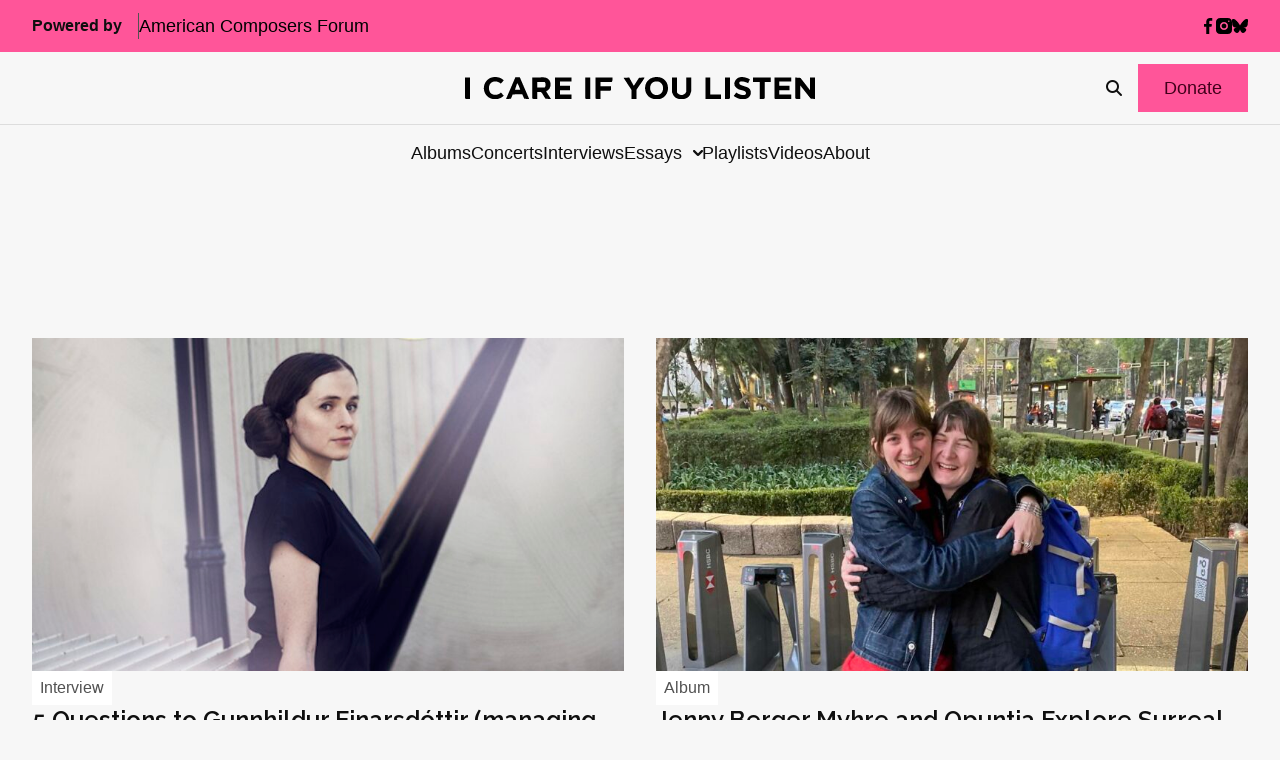

--- FILE ---
content_type: text/html; charset=utf-8
request_url: https://www.google.com/recaptcha/api2/anchor?ar=1&k=6LfHrSkUAAAAAPnKk5cT6JuKlKPzbwyTYuO8--Vr&co=aHR0cHM6Ly9pY2FyZWlmeW91bGlzdGVuLmNvbTo0NDM.&hl=en&v=PoyoqOPhxBO7pBk68S4YbpHZ&size=invisible&anchor-ms=20000&execute-ms=30000&cb=szpkl1b2vs2z
body_size: 49392
content:
<!DOCTYPE HTML><html dir="ltr" lang="en"><head><meta http-equiv="Content-Type" content="text/html; charset=UTF-8">
<meta http-equiv="X-UA-Compatible" content="IE=edge">
<title>reCAPTCHA</title>
<style type="text/css">
/* cyrillic-ext */
@font-face {
  font-family: 'Roboto';
  font-style: normal;
  font-weight: 400;
  font-stretch: 100%;
  src: url(//fonts.gstatic.com/s/roboto/v48/KFO7CnqEu92Fr1ME7kSn66aGLdTylUAMa3GUBHMdazTgWw.woff2) format('woff2');
  unicode-range: U+0460-052F, U+1C80-1C8A, U+20B4, U+2DE0-2DFF, U+A640-A69F, U+FE2E-FE2F;
}
/* cyrillic */
@font-face {
  font-family: 'Roboto';
  font-style: normal;
  font-weight: 400;
  font-stretch: 100%;
  src: url(//fonts.gstatic.com/s/roboto/v48/KFO7CnqEu92Fr1ME7kSn66aGLdTylUAMa3iUBHMdazTgWw.woff2) format('woff2');
  unicode-range: U+0301, U+0400-045F, U+0490-0491, U+04B0-04B1, U+2116;
}
/* greek-ext */
@font-face {
  font-family: 'Roboto';
  font-style: normal;
  font-weight: 400;
  font-stretch: 100%;
  src: url(//fonts.gstatic.com/s/roboto/v48/KFO7CnqEu92Fr1ME7kSn66aGLdTylUAMa3CUBHMdazTgWw.woff2) format('woff2');
  unicode-range: U+1F00-1FFF;
}
/* greek */
@font-face {
  font-family: 'Roboto';
  font-style: normal;
  font-weight: 400;
  font-stretch: 100%;
  src: url(//fonts.gstatic.com/s/roboto/v48/KFO7CnqEu92Fr1ME7kSn66aGLdTylUAMa3-UBHMdazTgWw.woff2) format('woff2');
  unicode-range: U+0370-0377, U+037A-037F, U+0384-038A, U+038C, U+038E-03A1, U+03A3-03FF;
}
/* math */
@font-face {
  font-family: 'Roboto';
  font-style: normal;
  font-weight: 400;
  font-stretch: 100%;
  src: url(//fonts.gstatic.com/s/roboto/v48/KFO7CnqEu92Fr1ME7kSn66aGLdTylUAMawCUBHMdazTgWw.woff2) format('woff2');
  unicode-range: U+0302-0303, U+0305, U+0307-0308, U+0310, U+0312, U+0315, U+031A, U+0326-0327, U+032C, U+032F-0330, U+0332-0333, U+0338, U+033A, U+0346, U+034D, U+0391-03A1, U+03A3-03A9, U+03B1-03C9, U+03D1, U+03D5-03D6, U+03F0-03F1, U+03F4-03F5, U+2016-2017, U+2034-2038, U+203C, U+2040, U+2043, U+2047, U+2050, U+2057, U+205F, U+2070-2071, U+2074-208E, U+2090-209C, U+20D0-20DC, U+20E1, U+20E5-20EF, U+2100-2112, U+2114-2115, U+2117-2121, U+2123-214F, U+2190, U+2192, U+2194-21AE, U+21B0-21E5, U+21F1-21F2, U+21F4-2211, U+2213-2214, U+2216-22FF, U+2308-230B, U+2310, U+2319, U+231C-2321, U+2336-237A, U+237C, U+2395, U+239B-23B7, U+23D0, U+23DC-23E1, U+2474-2475, U+25AF, U+25B3, U+25B7, U+25BD, U+25C1, U+25CA, U+25CC, U+25FB, U+266D-266F, U+27C0-27FF, U+2900-2AFF, U+2B0E-2B11, U+2B30-2B4C, U+2BFE, U+3030, U+FF5B, U+FF5D, U+1D400-1D7FF, U+1EE00-1EEFF;
}
/* symbols */
@font-face {
  font-family: 'Roboto';
  font-style: normal;
  font-weight: 400;
  font-stretch: 100%;
  src: url(//fonts.gstatic.com/s/roboto/v48/KFO7CnqEu92Fr1ME7kSn66aGLdTylUAMaxKUBHMdazTgWw.woff2) format('woff2');
  unicode-range: U+0001-000C, U+000E-001F, U+007F-009F, U+20DD-20E0, U+20E2-20E4, U+2150-218F, U+2190, U+2192, U+2194-2199, U+21AF, U+21E6-21F0, U+21F3, U+2218-2219, U+2299, U+22C4-22C6, U+2300-243F, U+2440-244A, U+2460-24FF, U+25A0-27BF, U+2800-28FF, U+2921-2922, U+2981, U+29BF, U+29EB, U+2B00-2BFF, U+4DC0-4DFF, U+FFF9-FFFB, U+10140-1018E, U+10190-1019C, U+101A0, U+101D0-101FD, U+102E0-102FB, U+10E60-10E7E, U+1D2C0-1D2D3, U+1D2E0-1D37F, U+1F000-1F0FF, U+1F100-1F1AD, U+1F1E6-1F1FF, U+1F30D-1F30F, U+1F315, U+1F31C, U+1F31E, U+1F320-1F32C, U+1F336, U+1F378, U+1F37D, U+1F382, U+1F393-1F39F, U+1F3A7-1F3A8, U+1F3AC-1F3AF, U+1F3C2, U+1F3C4-1F3C6, U+1F3CA-1F3CE, U+1F3D4-1F3E0, U+1F3ED, U+1F3F1-1F3F3, U+1F3F5-1F3F7, U+1F408, U+1F415, U+1F41F, U+1F426, U+1F43F, U+1F441-1F442, U+1F444, U+1F446-1F449, U+1F44C-1F44E, U+1F453, U+1F46A, U+1F47D, U+1F4A3, U+1F4B0, U+1F4B3, U+1F4B9, U+1F4BB, U+1F4BF, U+1F4C8-1F4CB, U+1F4D6, U+1F4DA, U+1F4DF, U+1F4E3-1F4E6, U+1F4EA-1F4ED, U+1F4F7, U+1F4F9-1F4FB, U+1F4FD-1F4FE, U+1F503, U+1F507-1F50B, U+1F50D, U+1F512-1F513, U+1F53E-1F54A, U+1F54F-1F5FA, U+1F610, U+1F650-1F67F, U+1F687, U+1F68D, U+1F691, U+1F694, U+1F698, U+1F6AD, U+1F6B2, U+1F6B9-1F6BA, U+1F6BC, U+1F6C6-1F6CF, U+1F6D3-1F6D7, U+1F6E0-1F6EA, U+1F6F0-1F6F3, U+1F6F7-1F6FC, U+1F700-1F7FF, U+1F800-1F80B, U+1F810-1F847, U+1F850-1F859, U+1F860-1F887, U+1F890-1F8AD, U+1F8B0-1F8BB, U+1F8C0-1F8C1, U+1F900-1F90B, U+1F93B, U+1F946, U+1F984, U+1F996, U+1F9E9, U+1FA00-1FA6F, U+1FA70-1FA7C, U+1FA80-1FA89, U+1FA8F-1FAC6, U+1FACE-1FADC, U+1FADF-1FAE9, U+1FAF0-1FAF8, U+1FB00-1FBFF;
}
/* vietnamese */
@font-face {
  font-family: 'Roboto';
  font-style: normal;
  font-weight: 400;
  font-stretch: 100%;
  src: url(//fonts.gstatic.com/s/roboto/v48/KFO7CnqEu92Fr1ME7kSn66aGLdTylUAMa3OUBHMdazTgWw.woff2) format('woff2');
  unicode-range: U+0102-0103, U+0110-0111, U+0128-0129, U+0168-0169, U+01A0-01A1, U+01AF-01B0, U+0300-0301, U+0303-0304, U+0308-0309, U+0323, U+0329, U+1EA0-1EF9, U+20AB;
}
/* latin-ext */
@font-face {
  font-family: 'Roboto';
  font-style: normal;
  font-weight: 400;
  font-stretch: 100%;
  src: url(//fonts.gstatic.com/s/roboto/v48/KFO7CnqEu92Fr1ME7kSn66aGLdTylUAMa3KUBHMdazTgWw.woff2) format('woff2');
  unicode-range: U+0100-02BA, U+02BD-02C5, U+02C7-02CC, U+02CE-02D7, U+02DD-02FF, U+0304, U+0308, U+0329, U+1D00-1DBF, U+1E00-1E9F, U+1EF2-1EFF, U+2020, U+20A0-20AB, U+20AD-20C0, U+2113, U+2C60-2C7F, U+A720-A7FF;
}
/* latin */
@font-face {
  font-family: 'Roboto';
  font-style: normal;
  font-weight: 400;
  font-stretch: 100%;
  src: url(//fonts.gstatic.com/s/roboto/v48/KFO7CnqEu92Fr1ME7kSn66aGLdTylUAMa3yUBHMdazQ.woff2) format('woff2');
  unicode-range: U+0000-00FF, U+0131, U+0152-0153, U+02BB-02BC, U+02C6, U+02DA, U+02DC, U+0304, U+0308, U+0329, U+2000-206F, U+20AC, U+2122, U+2191, U+2193, U+2212, U+2215, U+FEFF, U+FFFD;
}
/* cyrillic-ext */
@font-face {
  font-family: 'Roboto';
  font-style: normal;
  font-weight: 500;
  font-stretch: 100%;
  src: url(//fonts.gstatic.com/s/roboto/v48/KFO7CnqEu92Fr1ME7kSn66aGLdTylUAMa3GUBHMdazTgWw.woff2) format('woff2');
  unicode-range: U+0460-052F, U+1C80-1C8A, U+20B4, U+2DE0-2DFF, U+A640-A69F, U+FE2E-FE2F;
}
/* cyrillic */
@font-face {
  font-family: 'Roboto';
  font-style: normal;
  font-weight: 500;
  font-stretch: 100%;
  src: url(//fonts.gstatic.com/s/roboto/v48/KFO7CnqEu92Fr1ME7kSn66aGLdTylUAMa3iUBHMdazTgWw.woff2) format('woff2');
  unicode-range: U+0301, U+0400-045F, U+0490-0491, U+04B0-04B1, U+2116;
}
/* greek-ext */
@font-face {
  font-family: 'Roboto';
  font-style: normal;
  font-weight: 500;
  font-stretch: 100%;
  src: url(//fonts.gstatic.com/s/roboto/v48/KFO7CnqEu92Fr1ME7kSn66aGLdTylUAMa3CUBHMdazTgWw.woff2) format('woff2');
  unicode-range: U+1F00-1FFF;
}
/* greek */
@font-face {
  font-family: 'Roboto';
  font-style: normal;
  font-weight: 500;
  font-stretch: 100%;
  src: url(//fonts.gstatic.com/s/roboto/v48/KFO7CnqEu92Fr1ME7kSn66aGLdTylUAMa3-UBHMdazTgWw.woff2) format('woff2');
  unicode-range: U+0370-0377, U+037A-037F, U+0384-038A, U+038C, U+038E-03A1, U+03A3-03FF;
}
/* math */
@font-face {
  font-family: 'Roboto';
  font-style: normal;
  font-weight: 500;
  font-stretch: 100%;
  src: url(//fonts.gstatic.com/s/roboto/v48/KFO7CnqEu92Fr1ME7kSn66aGLdTylUAMawCUBHMdazTgWw.woff2) format('woff2');
  unicode-range: U+0302-0303, U+0305, U+0307-0308, U+0310, U+0312, U+0315, U+031A, U+0326-0327, U+032C, U+032F-0330, U+0332-0333, U+0338, U+033A, U+0346, U+034D, U+0391-03A1, U+03A3-03A9, U+03B1-03C9, U+03D1, U+03D5-03D6, U+03F0-03F1, U+03F4-03F5, U+2016-2017, U+2034-2038, U+203C, U+2040, U+2043, U+2047, U+2050, U+2057, U+205F, U+2070-2071, U+2074-208E, U+2090-209C, U+20D0-20DC, U+20E1, U+20E5-20EF, U+2100-2112, U+2114-2115, U+2117-2121, U+2123-214F, U+2190, U+2192, U+2194-21AE, U+21B0-21E5, U+21F1-21F2, U+21F4-2211, U+2213-2214, U+2216-22FF, U+2308-230B, U+2310, U+2319, U+231C-2321, U+2336-237A, U+237C, U+2395, U+239B-23B7, U+23D0, U+23DC-23E1, U+2474-2475, U+25AF, U+25B3, U+25B7, U+25BD, U+25C1, U+25CA, U+25CC, U+25FB, U+266D-266F, U+27C0-27FF, U+2900-2AFF, U+2B0E-2B11, U+2B30-2B4C, U+2BFE, U+3030, U+FF5B, U+FF5D, U+1D400-1D7FF, U+1EE00-1EEFF;
}
/* symbols */
@font-face {
  font-family: 'Roboto';
  font-style: normal;
  font-weight: 500;
  font-stretch: 100%;
  src: url(//fonts.gstatic.com/s/roboto/v48/KFO7CnqEu92Fr1ME7kSn66aGLdTylUAMaxKUBHMdazTgWw.woff2) format('woff2');
  unicode-range: U+0001-000C, U+000E-001F, U+007F-009F, U+20DD-20E0, U+20E2-20E4, U+2150-218F, U+2190, U+2192, U+2194-2199, U+21AF, U+21E6-21F0, U+21F3, U+2218-2219, U+2299, U+22C4-22C6, U+2300-243F, U+2440-244A, U+2460-24FF, U+25A0-27BF, U+2800-28FF, U+2921-2922, U+2981, U+29BF, U+29EB, U+2B00-2BFF, U+4DC0-4DFF, U+FFF9-FFFB, U+10140-1018E, U+10190-1019C, U+101A0, U+101D0-101FD, U+102E0-102FB, U+10E60-10E7E, U+1D2C0-1D2D3, U+1D2E0-1D37F, U+1F000-1F0FF, U+1F100-1F1AD, U+1F1E6-1F1FF, U+1F30D-1F30F, U+1F315, U+1F31C, U+1F31E, U+1F320-1F32C, U+1F336, U+1F378, U+1F37D, U+1F382, U+1F393-1F39F, U+1F3A7-1F3A8, U+1F3AC-1F3AF, U+1F3C2, U+1F3C4-1F3C6, U+1F3CA-1F3CE, U+1F3D4-1F3E0, U+1F3ED, U+1F3F1-1F3F3, U+1F3F5-1F3F7, U+1F408, U+1F415, U+1F41F, U+1F426, U+1F43F, U+1F441-1F442, U+1F444, U+1F446-1F449, U+1F44C-1F44E, U+1F453, U+1F46A, U+1F47D, U+1F4A3, U+1F4B0, U+1F4B3, U+1F4B9, U+1F4BB, U+1F4BF, U+1F4C8-1F4CB, U+1F4D6, U+1F4DA, U+1F4DF, U+1F4E3-1F4E6, U+1F4EA-1F4ED, U+1F4F7, U+1F4F9-1F4FB, U+1F4FD-1F4FE, U+1F503, U+1F507-1F50B, U+1F50D, U+1F512-1F513, U+1F53E-1F54A, U+1F54F-1F5FA, U+1F610, U+1F650-1F67F, U+1F687, U+1F68D, U+1F691, U+1F694, U+1F698, U+1F6AD, U+1F6B2, U+1F6B9-1F6BA, U+1F6BC, U+1F6C6-1F6CF, U+1F6D3-1F6D7, U+1F6E0-1F6EA, U+1F6F0-1F6F3, U+1F6F7-1F6FC, U+1F700-1F7FF, U+1F800-1F80B, U+1F810-1F847, U+1F850-1F859, U+1F860-1F887, U+1F890-1F8AD, U+1F8B0-1F8BB, U+1F8C0-1F8C1, U+1F900-1F90B, U+1F93B, U+1F946, U+1F984, U+1F996, U+1F9E9, U+1FA00-1FA6F, U+1FA70-1FA7C, U+1FA80-1FA89, U+1FA8F-1FAC6, U+1FACE-1FADC, U+1FADF-1FAE9, U+1FAF0-1FAF8, U+1FB00-1FBFF;
}
/* vietnamese */
@font-face {
  font-family: 'Roboto';
  font-style: normal;
  font-weight: 500;
  font-stretch: 100%;
  src: url(//fonts.gstatic.com/s/roboto/v48/KFO7CnqEu92Fr1ME7kSn66aGLdTylUAMa3OUBHMdazTgWw.woff2) format('woff2');
  unicode-range: U+0102-0103, U+0110-0111, U+0128-0129, U+0168-0169, U+01A0-01A1, U+01AF-01B0, U+0300-0301, U+0303-0304, U+0308-0309, U+0323, U+0329, U+1EA0-1EF9, U+20AB;
}
/* latin-ext */
@font-face {
  font-family: 'Roboto';
  font-style: normal;
  font-weight: 500;
  font-stretch: 100%;
  src: url(//fonts.gstatic.com/s/roboto/v48/KFO7CnqEu92Fr1ME7kSn66aGLdTylUAMa3KUBHMdazTgWw.woff2) format('woff2');
  unicode-range: U+0100-02BA, U+02BD-02C5, U+02C7-02CC, U+02CE-02D7, U+02DD-02FF, U+0304, U+0308, U+0329, U+1D00-1DBF, U+1E00-1E9F, U+1EF2-1EFF, U+2020, U+20A0-20AB, U+20AD-20C0, U+2113, U+2C60-2C7F, U+A720-A7FF;
}
/* latin */
@font-face {
  font-family: 'Roboto';
  font-style: normal;
  font-weight: 500;
  font-stretch: 100%;
  src: url(//fonts.gstatic.com/s/roboto/v48/KFO7CnqEu92Fr1ME7kSn66aGLdTylUAMa3yUBHMdazQ.woff2) format('woff2');
  unicode-range: U+0000-00FF, U+0131, U+0152-0153, U+02BB-02BC, U+02C6, U+02DA, U+02DC, U+0304, U+0308, U+0329, U+2000-206F, U+20AC, U+2122, U+2191, U+2193, U+2212, U+2215, U+FEFF, U+FFFD;
}
/* cyrillic-ext */
@font-face {
  font-family: 'Roboto';
  font-style: normal;
  font-weight: 900;
  font-stretch: 100%;
  src: url(//fonts.gstatic.com/s/roboto/v48/KFO7CnqEu92Fr1ME7kSn66aGLdTylUAMa3GUBHMdazTgWw.woff2) format('woff2');
  unicode-range: U+0460-052F, U+1C80-1C8A, U+20B4, U+2DE0-2DFF, U+A640-A69F, U+FE2E-FE2F;
}
/* cyrillic */
@font-face {
  font-family: 'Roboto';
  font-style: normal;
  font-weight: 900;
  font-stretch: 100%;
  src: url(//fonts.gstatic.com/s/roboto/v48/KFO7CnqEu92Fr1ME7kSn66aGLdTylUAMa3iUBHMdazTgWw.woff2) format('woff2');
  unicode-range: U+0301, U+0400-045F, U+0490-0491, U+04B0-04B1, U+2116;
}
/* greek-ext */
@font-face {
  font-family: 'Roboto';
  font-style: normal;
  font-weight: 900;
  font-stretch: 100%;
  src: url(//fonts.gstatic.com/s/roboto/v48/KFO7CnqEu92Fr1ME7kSn66aGLdTylUAMa3CUBHMdazTgWw.woff2) format('woff2');
  unicode-range: U+1F00-1FFF;
}
/* greek */
@font-face {
  font-family: 'Roboto';
  font-style: normal;
  font-weight: 900;
  font-stretch: 100%;
  src: url(//fonts.gstatic.com/s/roboto/v48/KFO7CnqEu92Fr1ME7kSn66aGLdTylUAMa3-UBHMdazTgWw.woff2) format('woff2');
  unicode-range: U+0370-0377, U+037A-037F, U+0384-038A, U+038C, U+038E-03A1, U+03A3-03FF;
}
/* math */
@font-face {
  font-family: 'Roboto';
  font-style: normal;
  font-weight: 900;
  font-stretch: 100%;
  src: url(//fonts.gstatic.com/s/roboto/v48/KFO7CnqEu92Fr1ME7kSn66aGLdTylUAMawCUBHMdazTgWw.woff2) format('woff2');
  unicode-range: U+0302-0303, U+0305, U+0307-0308, U+0310, U+0312, U+0315, U+031A, U+0326-0327, U+032C, U+032F-0330, U+0332-0333, U+0338, U+033A, U+0346, U+034D, U+0391-03A1, U+03A3-03A9, U+03B1-03C9, U+03D1, U+03D5-03D6, U+03F0-03F1, U+03F4-03F5, U+2016-2017, U+2034-2038, U+203C, U+2040, U+2043, U+2047, U+2050, U+2057, U+205F, U+2070-2071, U+2074-208E, U+2090-209C, U+20D0-20DC, U+20E1, U+20E5-20EF, U+2100-2112, U+2114-2115, U+2117-2121, U+2123-214F, U+2190, U+2192, U+2194-21AE, U+21B0-21E5, U+21F1-21F2, U+21F4-2211, U+2213-2214, U+2216-22FF, U+2308-230B, U+2310, U+2319, U+231C-2321, U+2336-237A, U+237C, U+2395, U+239B-23B7, U+23D0, U+23DC-23E1, U+2474-2475, U+25AF, U+25B3, U+25B7, U+25BD, U+25C1, U+25CA, U+25CC, U+25FB, U+266D-266F, U+27C0-27FF, U+2900-2AFF, U+2B0E-2B11, U+2B30-2B4C, U+2BFE, U+3030, U+FF5B, U+FF5D, U+1D400-1D7FF, U+1EE00-1EEFF;
}
/* symbols */
@font-face {
  font-family: 'Roboto';
  font-style: normal;
  font-weight: 900;
  font-stretch: 100%;
  src: url(//fonts.gstatic.com/s/roboto/v48/KFO7CnqEu92Fr1ME7kSn66aGLdTylUAMaxKUBHMdazTgWw.woff2) format('woff2');
  unicode-range: U+0001-000C, U+000E-001F, U+007F-009F, U+20DD-20E0, U+20E2-20E4, U+2150-218F, U+2190, U+2192, U+2194-2199, U+21AF, U+21E6-21F0, U+21F3, U+2218-2219, U+2299, U+22C4-22C6, U+2300-243F, U+2440-244A, U+2460-24FF, U+25A0-27BF, U+2800-28FF, U+2921-2922, U+2981, U+29BF, U+29EB, U+2B00-2BFF, U+4DC0-4DFF, U+FFF9-FFFB, U+10140-1018E, U+10190-1019C, U+101A0, U+101D0-101FD, U+102E0-102FB, U+10E60-10E7E, U+1D2C0-1D2D3, U+1D2E0-1D37F, U+1F000-1F0FF, U+1F100-1F1AD, U+1F1E6-1F1FF, U+1F30D-1F30F, U+1F315, U+1F31C, U+1F31E, U+1F320-1F32C, U+1F336, U+1F378, U+1F37D, U+1F382, U+1F393-1F39F, U+1F3A7-1F3A8, U+1F3AC-1F3AF, U+1F3C2, U+1F3C4-1F3C6, U+1F3CA-1F3CE, U+1F3D4-1F3E0, U+1F3ED, U+1F3F1-1F3F3, U+1F3F5-1F3F7, U+1F408, U+1F415, U+1F41F, U+1F426, U+1F43F, U+1F441-1F442, U+1F444, U+1F446-1F449, U+1F44C-1F44E, U+1F453, U+1F46A, U+1F47D, U+1F4A3, U+1F4B0, U+1F4B3, U+1F4B9, U+1F4BB, U+1F4BF, U+1F4C8-1F4CB, U+1F4D6, U+1F4DA, U+1F4DF, U+1F4E3-1F4E6, U+1F4EA-1F4ED, U+1F4F7, U+1F4F9-1F4FB, U+1F4FD-1F4FE, U+1F503, U+1F507-1F50B, U+1F50D, U+1F512-1F513, U+1F53E-1F54A, U+1F54F-1F5FA, U+1F610, U+1F650-1F67F, U+1F687, U+1F68D, U+1F691, U+1F694, U+1F698, U+1F6AD, U+1F6B2, U+1F6B9-1F6BA, U+1F6BC, U+1F6C6-1F6CF, U+1F6D3-1F6D7, U+1F6E0-1F6EA, U+1F6F0-1F6F3, U+1F6F7-1F6FC, U+1F700-1F7FF, U+1F800-1F80B, U+1F810-1F847, U+1F850-1F859, U+1F860-1F887, U+1F890-1F8AD, U+1F8B0-1F8BB, U+1F8C0-1F8C1, U+1F900-1F90B, U+1F93B, U+1F946, U+1F984, U+1F996, U+1F9E9, U+1FA00-1FA6F, U+1FA70-1FA7C, U+1FA80-1FA89, U+1FA8F-1FAC6, U+1FACE-1FADC, U+1FADF-1FAE9, U+1FAF0-1FAF8, U+1FB00-1FBFF;
}
/* vietnamese */
@font-face {
  font-family: 'Roboto';
  font-style: normal;
  font-weight: 900;
  font-stretch: 100%;
  src: url(//fonts.gstatic.com/s/roboto/v48/KFO7CnqEu92Fr1ME7kSn66aGLdTylUAMa3OUBHMdazTgWw.woff2) format('woff2');
  unicode-range: U+0102-0103, U+0110-0111, U+0128-0129, U+0168-0169, U+01A0-01A1, U+01AF-01B0, U+0300-0301, U+0303-0304, U+0308-0309, U+0323, U+0329, U+1EA0-1EF9, U+20AB;
}
/* latin-ext */
@font-face {
  font-family: 'Roboto';
  font-style: normal;
  font-weight: 900;
  font-stretch: 100%;
  src: url(//fonts.gstatic.com/s/roboto/v48/KFO7CnqEu92Fr1ME7kSn66aGLdTylUAMa3KUBHMdazTgWw.woff2) format('woff2');
  unicode-range: U+0100-02BA, U+02BD-02C5, U+02C7-02CC, U+02CE-02D7, U+02DD-02FF, U+0304, U+0308, U+0329, U+1D00-1DBF, U+1E00-1E9F, U+1EF2-1EFF, U+2020, U+20A0-20AB, U+20AD-20C0, U+2113, U+2C60-2C7F, U+A720-A7FF;
}
/* latin */
@font-face {
  font-family: 'Roboto';
  font-style: normal;
  font-weight: 900;
  font-stretch: 100%;
  src: url(//fonts.gstatic.com/s/roboto/v48/KFO7CnqEu92Fr1ME7kSn66aGLdTylUAMa3yUBHMdazQ.woff2) format('woff2');
  unicode-range: U+0000-00FF, U+0131, U+0152-0153, U+02BB-02BC, U+02C6, U+02DA, U+02DC, U+0304, U+0308, U+0329, U+2000-206F, U+20AC, U+2122, U+2191, U+2193, U+2212, U+2215, U+FEFF, U+FFFD;
}

</style>
<link rel="stylesheet" type="text/css" href="https://www.gstatic.com/recaptcha/releases/PoyoqOPhxBO7pBk68S4YbpHZ/styles__ltr.css">
<script nonce="IR5McgaULodAfieDUIF65Q" type="text/javascript">window['__recaptcha_api'] = 'https://www.google.com/recaptcha/api2/';</script>
<script type="text/javascript" src="https://www.gstatic.com/recaptcha/releases/PoyoqOPhxBO7pBk68S4YbpHZ/recaptcha__en.js" nonce="IR5McgaULodAfieDUIF65Q">
      
    </script></head>
<body><div id="rc-anchor-alert" class="rc-anchor-alert"></div>
<input type="hidden" id="recaptcha-token" value="[base64]">
<script type="text/javascript" nonce="IR5McgaULodAfieDUIF65Q">
      recaptcha.anchor.Main.init("[\x22ainput\x22,[\x22bgdata\x22,\x22\x22,\[base64]/[base64]/[base64]/[base64]/[base64]/[base64]/KGcoTywyNTMsTy5PKSxVRyhPLEMpKTpnKE8sMjUzLEMpLE8pKSxsKSksTykpfSxieT1mdW5jdGlvbihDLE8sdSxsKXtmb3IobD0odT1SKEMpLDApO08+MDtPLS0pbD1sPDw4fFooQyk7ZyhDLHUsbCl9LFVHPWZ1bmN0aW9uKEMsTyl7Qy5pLmxlbmd0aD4xMDQ/[base64]/[base64]/[base64]/[base64]/[base64]/[base64]/[base64]\\u003d\x22,\[base64]\x22,\x22TxNPNcKLwqDDqGgTXnA/wpUsOmbDjnHCnClgacO6w7MOw6nCuH3Dm2DCpzXDpErCjCfDi8KtScKcXhoAw4AJMyhpw707w74BMcKfLgEkV0U1Nw8Xwr7CqGrDjwrCrMOMw6EvwpQmw6zDisK6w4dsRMOtwqvDu8OEOiTCnmbDh8K1wqA8wqQkw4Q/LGTCtWBqw6cOfyDCssOpEsOIcnnCulEiIMOawqI7dW8JJ8ODw4bClg8vwobDncKGw4vDjMOpJxtWX8K4wrzCssO/ZD/[base64]/[base64]/BEXDj0YzwqPDgcOtZ2JYWcOYC0DDocKewqhDw5HDjMOTwqkswqTDtFF4w7FgwoQVwqsaSC7CiWnCkmDClFzCu8OydELCiWVRbsKPeCPCjsO/[base64]/w5d4wojCjHdKwo7DgFU4EcOubsOdRcOaWlfCuG/Dpyt4wpXDuR/CqHUyFWPDkcK2OcO9Wy/DrF1AKcKVwqlsMgnCkSxLw5p/w7DCncO5wqlTXWzCoDXCvSgzw73Dkj0ewoXDm19Rwp/[base64]/DvcKYwphqwq0TwrjCoh3Cu8ORVsKIwrloex8sFsO8wqcjw5jCpMObwrZ0AsKGMcOhSmfDg8ORw5nDtDLCkMKsVsO0esO0IWtXUTQ2wroLw7dZw6/DljDCiisEIsOIZw7DvX8xU8OLw6LCmXxpw63DljxIfWTCt3nDumlqw4JtKsO2WSgtw4chNjtBwozCkyLDvcOsw5JpHsOZU8O9TMKUw6kRLsKow5XCvMOdUcKOw4nCrsKvK2rDqcKuw4MVJU/ChzTDiy8lS8OSXF8xw7HCkFrCvcOFD0PCh1NTw55OwoPCu8KDwqbClMKPehTCmmfCk8Ofw5/CtMOLTMOlwrsIwrXCqsKLPUw1VSYTCsK/wp3CsV3DtmzDvhAawrsOwpDDmcO4AcKdLB7DsntNMcOZwrDDr3tAckEVw5rCvj5Bw7V2U23CoxTCqW4FC8KFw5LCn8KSw5IONGzDiMO5w5HCucOJNMO+UsOqSsK5w6LDoH/CpmTDrsODGMKrGjjCnARCFcOQwpsTPcOywrAzTcKJw6Z4wqZ7KsOowqDDk8KLfDgtw7jClsK7RSjDsVXCisOlIxzDhhJmLUZDwrvCtBnDvWTDuQkmcWrDjC7CsUNSIhoXw4jCtMOybGLDm1xLPExiMcOEwp7DrlhHw70ww7kJw7EhwrDCgcKELjHDucK0wpYSwr/DsVc3w4tfAFkRTU/CvzDCskcJw4AqWMOQAQoow67CjMOZwpLDgHsAGMOAw6JDShMEwqfCoMOuwqLDisOaw4DClMOxw4XDmcK6UWtnwrDCrjV3DFTDu8KKLsOyw4DDi8Oew6JNwpvCmMK3w6DCisKtGDnCiDVpwozCmSPCoB7DusOqw5dJe8KDUMOAMnjCo1QIw7HDjcK/wo1xwr/CjsKIwpbDkxIyb8Kfw6HCjMKcw6A8QMOMRC7CkMK7LH/DncOMT8OlQAJvB2Uaw5djX2RKEcOlRsKVwqXCnsKtw4FWVsKJbcOjCx51d8KKw7DDuQbDiE/[base64]/CtT/[base64]/Dl8KTwpFMwozDjsOtwobCoMOpcz4Cw6zCssOSw6DDgX4xOQhuw47DsMOXG3DCtiHDsMOqFHLCrcOFPsKDwqTDocOyw7fCksKRwoVYw4w/wpkEw4HDug3CnG/Dt23DhcKZw5vDgRd3wq9ZLcKeecKhMcOMw4DCvMKNL8OjwrcuLi1xAcKAbMOEw4g7w6UcOcOnw6NYKQ50w6hZYMKFwrY2w5XDi0A/Yx/Cp8Kxwq/CvMOMXzDChMOgwp40wrwVw51QJcO+M2lcF8OlZcK0JcOJLhTDrVo+w5HCgmcPw5NewpIvw5bCgWIsHcO4wrbDjnt+w7HCoFnCj8KWEm/Dv8ONFEQ7XwEWJMKhworDpVXCi8ODw7/[base64]/DvDgsO8O4w5bDv2QhFcO6L8KJFwnDmMKGfi/Di8Kzw48pwqEsYwbDgMODwoElRcOPwpo8Q8OvQMOgFMOKPzRAw7Mtwp9ZwoTDszjDhDfCmMKcwo7Cr8K6acKsw7/[base64]/DlcKfwpAkBsKOGA0/wqYow6cNIBrDnD4Yw54Tw4pRw4vCgyvCpDVkw73DlRsKJG3Crip0wrnDmE/DiWnCpMKFQG4ewpXCgl3DlC/Du8O3w7HCtsKLwql1wr9hRmHDj2s+w6HCmMO3V8KGwoHCj8KPwoEiOcOkNcKiwpFkw4t/bQIPbCnDjMOgw7nDkQLCg07Dq07CgXw/[base64]/[base64]/DpcKuw6wMHAJ4w63DnsOLwokdwoDCoWfDrQHDomttw4bDrsKOw5HDpcKGwqrChnMVw4UAXcKEDEvCoiTDhkkfwooifiY5IMOjw4oUX1pFP3zChSvCucKMY8K3R2bCkx4yw6how6/[base64]/DhnovEMOwQsOOw7nCmx3CvcOyfcOsIh/[base64]/XE1+w5xZw50DVMOTw7jDgmFWw55FKhDDlsO8w7drw4XChcOEZsKlTnVcABkjY8OYw4XDlMK0Zxw/w5Ehw4/Cs8OJw5UmwqvDricvwpLCvBHCoBbChMKIwoBXwp3CvcO5w6wNwoHDrMKaw6/ChsKvEMOuC13Crnp0wrvDhsKYwpN7wq/[base64]/Cq3HCpm0TEVPDicOpQHXCqgPDtcKwHDnCtcKHwq/CgcKbO1taf2BUDsKSw4soQDzCrkR/w7HCnklYw4EFworDjsOZfMOgw4PDr8O2GlnCq8K6N8OUwoRMwpDDt8KyTXnDi2szw4bDq3ZeUsK7eh8zw5PClcOpwo/[base64]/[base64]/DtWLDlsOnw4xGw6HDgMOsw5NySi/CuirDokdAw5UaeXbCoEnDucKRwpFjLnQEw6HCncKjw4/ChcK6MApbw4ITw5l3ORNuOcKYSBDDn8OBw5HCn8OYwprDocOYwrrCiC7CnsO0DCfCoiZKOUlFwoLDgcOxCsK9LcK2AW/[base64]/CusO3wq0WFUHCmhRrwolFwpUZFsOfTsORw7I9w75Xwqh0w55oYGrDjBXCmD3DgEZkwovDmcK6R8Kcw7HDksKVwprDmsKWwoDDt8KUw4bDtMOYP0R8VHh7wobCqjQ/K8KaZcO8d8Kbwr4RwrrDqz1zwrQ/wpxTwpJNQmklw7QXX2koCcK2PsOeMExww6rCtcKuwq3Doxw5L8OGcivDs8OpLcKWA3HDpMOww5kZMsOIfMOqw5IibMOMX8KAw6EWw7duwrTDj8OIwoHCkSnDm8KCw79TJsK/GcKDR8OKXEfDlMObVBMUcxJbw5Bnwq7ChMOdwoQYw6XDixkkw7zCvMOewpTDucOPwr/Cg8KmHsKMDMKtWmA7YcOpNcKfLsKxw7sowp1MTSd0asKZw5QTRcOmw7/DpsOJw7oGYjLCs8OSAsODwr7DqF/Dth8kwqg4wpZAwrcDKcO4E8Kaw5pnWD7CtirCrU7Cg8K5XTF9FCkRw7HDvGZ3CsKNwrh0wr8bw5XDslDDsMOUC8KsWMKtC8O4wo5ywoonKWMcNlokwowew70Tw5M/bgPDrcKjd8Orw7B5worCm8KVw4DCq1pmwonCr8KcIMKiwqHCs8KROGbDiwDDtcKgwprCqsKaf8KIBCjCqMO9wqHDnQTCu8OHOBLCssK7bUN8w4Vtw6rDlUTDqXXDqMKew78yPg3Dnn/DtsK9YMOgScONYsObJgDDj2FgwrJnZsOkOENhOChfwozCgcK2NDbDscOkw6/[base64]/DlRrCsMKKwp4nw4LCvUJhV23Dk8OqRMKNwolAem3Cg8KYPhkZw5wsIxJHHGkhworCmcOqwqogwp/CpcOPQsOOIMKWcQ/DvMKxOcOLBsOmw5cgdSXCsMO9BcOZOsK+wq9PKSxjwrvDqncqFcONwo3DiMKuwrxKw4HCsBxbBTFtLcO8I8KFw4EWwp9qUcKtb1JqwrHCkmnCt3LCp8K/[base64]/CpCjDsQ7DuMKLfErCv3zDocK0YsKAwo7DkMOaw4xvw7PCoj9WH3XCv8Kow5vDnS/DmcKywowsE8ODE8KpZsKVw7wtw6HDhWzDkHTDpnLChyvDmxvDpMObwqtsw5zCscOtwrlFwpZ1wr51wrIIw6PCisKjKQ/[base64]/w7E8JcO8X8KtwqMtK8KUw43DlcOrVinDsl/Cp1wUwoUEVXNOCRnDu1vCl8OpCQd2w5Q0wr10w7DDqMKYwo9eH8Kjw7V3wrIkwrfCpEzDpnLCrcKtw4rDslHCpcKewp7Cvw3Ci8OsSsKhOyvCsw/CpVHDgsO3LHxlwpvDpMO6w7VKSQxEwq3DkHrDmsK0TTvCtMKEw6jCk8Kywo7CqsKuwp0twqPCqmXCmSDCrUPDk8KdNxrCksO5BcO+EcKgG01Ow4/CklvCggIOw57DksOFwpVNFsO4ITJ5GMKZw7MLwpPClcO/[base64]/wrbDixLDhR88w7xRIis/JwNbScKVw7LDmBXCoWbDlsOIw5ZrwrNTw4ldQMK1SMK1w5V5H2IgfnvCp1xARcKJwqkZwqnDsMOvTMKMwpTCucOAwozClMO9M8KGwrEPQcOGwprCrMOlwr/DqMO+w6Y5EsOce8OJw4nDqMK0w5dBworChMO1Xh8fHhp9wrZwSmcAw5YewrMsdnXCusKDwqJxwqgEQGPCrMKaE1PChSJdw6/[base64]/CpsOWw6rDsMKYwrHDsWkHV0YEHsK1GgkNw6RwUMOHw5lPKGxpw6vCtBhLBT1tw77DqsKpB8Oaw4VUw5pSw58ww6HDuU42emh3G2hvBGXDusKxey5RJVbDjzPCiwfDr8KIJl1/[base64]/DuX8Xwr4pw4PDscKTeMOSwq7DgBE/w60QcyMBw4bDp8Kiw6rDj8KcXlDDkmbCkMKZaQAqAkbDicKeB8OzTU5hZVxpNV/DoMKOAVs/[base64]/HsKIB8OYwoXDqcKvw5vDiMKLw7NSwrfCo8OVIMOjK8KYTibCucO/w7xdwrUJwrIaQADCjS3CgQxNFcKYOk3DgMK2CcKYZXbCmMKdRsOKXB7DgsOJeiHDuRDDrcK9McKxOG7ChMKWfzESW1tEdsKVFB4Sw6dyW8KGw65dw6HDgloIwr/CrMKzw4PDtsKwRMKbegoWOVABKD7DusOHCEISKsKWdlbCjMOOw6TDuGkSw7zCn8OnRSxew681G8KpUcOHawjCn8KmwoAyMUnDgcOPFsKww4k1wpbDmhfCsxbDmAUMw6wdwqXCiMOxwpMUJk/DvcOqwrLDkkJYw5/Do8KbI8KHw4PDqg3Dh8O5wpHCscOlwp/DgcOBw7HDoxPDlMOtw49oehBEwpzCo8Osw4rDpAx8GWrCul5sQcK6IMOIw73DusKIw7x+wotCE8OaXzDCugfCt3vClcKQKcONw5JhL8OUTMOLwpbCisOJMMOmfsKuw4XCgUU5DsKuXRfCtkLDqmHDmEJ3w6IPG0/[base64]/[base64]/ChcK7w5rCusKUecKdw6VtwpwkwpPCrsOyTmhIQF51woZuwoYpwrPCjcKEw5PDghzDm3/Dj8K6CQTCt8OfbsOjQMKzTcKTXyPDpsOgwow4wpvCgDFfGD/Dh8Kxw7otc8KSbkXCrRfDqHg5wph7TzdCwrc6RMOlG2DClSDCjcOhw5Jewpolw4nChH3Du8KywplLwrFewoRUwqAoahLChMKZwq4AKcKYHMOJwqlZDwNTODgDBsKew5Ngw4HDv3ZIwr/DmgIXIcOheMKxLcKJIcKWwrEOMcO0wpkswp3DhnlewpAdScK9wrw4OCJFwpMhCEzCkmocwrR/JcOIw5LClMKDWUkEwolDORbCjDLCoMKhw7YLwopew7jConTCiMOVwpfDh8O0ez0rw7TCvgDCncOvRzbDqcONI8KqwqnCqxbCt8O7JsOfOl3DmFgKwo/CrsKBQcOwwoTCr8Kzw7/[base64]/WGjDtsKKwotywokvHwIyRMOqcS0+w7PCmcOcZgoafi9zL8KdZMOMPj7Dt0ATQMOhZMODcAYhw5zDgsOHMcOBw4FYfEvDq3oiREXDpcKLw7/[base64]/DncOiw5dcYxDDmsKJwpPCkMOzwovClMO9w7dhXsK3IhA+w4rCk8K3A1bDrEN0McKxB0DDkMKqwqU1OsKewrpHw77DmMO8Fwxsw6fCtMK7Nmoaw4/DlibDmUDDicOzB8O0eQsxw4DDgSDCsGXDjRg4wrBbKsKJw6jDgh18w7ZUw5MYGMKow4UoQhTDuDDCiMKawqpeccKKw6dfwrY7wo1fwqpxwpUbwpzCi8K1LwTCk1I9wqtqwrvDrgLCj3BwwqBMw6Rwwqw1w4TDvHoQVcKnc8OJw4/Cn8Ocw6Vfwq/[base64]/[base64]/wo/[base64]/DoUsHdsOFGsKgw6zDi8ODaD1sw5HDoSnDpDfCvSx9FGEJPDjDg8OeNwsPwovCgRPCnVvDq8Olw5/[base64]/w5fDj8KSw4sudsKjNMKwBsOpVG46w4AlKSDCqsKxwpgOw5lEPQ5RwoPDohXDncODw753wqpVX8OCCMKpwrU5w6tdwrzDmBfDm8KHMjphwpzDrxLCpG/CiUfCgWTDtxXDosO4wqpcRsOGU2dNIsKOVMKvQjdeeT3CjS3Di8OZw5rCrx9twrM1FWcQwpUNwqxWw73Ct1zCtwoaw4U7Hl/CscKawprCr8O4CwlDb8KIQWAOwqM1YsKrZMKuZsKIwp0mwpvClcKbwohbw7FbGcK7w6LCgibCsxpBwqbCtcOIPcOqwqFyXw7Dkx/Do8KAPMO/JcK5FFvCs1YaIMKjw7zCmcOcwpNLw7nCu8K5KsOQCnJgWMK7Lyp3ZlPChcObw7Q5wrjCsijDgcKFdcKEw6EAY8K5w5bDk8KXTiLDh2DDt8K9dMKQw5DCrBjDvx0JGcOWCMKVwpvDiwjDpMKfwqHChsK0woNYCjTDhcO2ADZ5b8O6w7dOw6AGwo/[base64]/CocO0Ii8ZwrJRQMKxwp/[base64]/bMOOaMKRN8OVwpVFwpLCknTCt2Z1QkTCr8KRQWTDpyhZeVPDlkkrw5QVLMKPekvDpwh0wrttwo7CsATDrcOPw6l8wrANw5YDdArDksODwp9hcF5RwrDCqTfCu8ONBcOHXMO9wrLCoBFwGSJrVgrCiFTDsnnDr2/DkgM9fSIwcMKhJyDCnifCp2vDucORw7PDssO7EsKJwpU6H8OYFMO1wp3CmmbCow5vPcKfwp0wHGZCWj5VYMKca0LDksOlw5MRw5tRwoRhJxLDhCXCl8Oaw5zCqEA1w77CjnpZw77DkF7DpxAuLR/DrcKKw7DCncKcwqVgw53DvD/[base64]/Ch8ONw6nCg8ODSGBfw4FFPsONw4/DpgbDiMOqw4wdw5t8C8OgUsKBLl3CvsKSwo3DtGMNQxwlw6swWsKXw4bChsO3J2Emw4ITf8O2TxjDhMKwwocyQ8O9UQHDl8KkBMKeGnotUsKOPiwXIxYzwpXDoMO7FMOTw5R8XxvCnEvCscKVaTw0wq04W8O6CV/Dj8KWVBZvw67DmsObChx0C8Orwp9VaQZ9HsKcf1DCuwnDvzd8QmfDoCN/w5F9wr0cKRISUFLDjcO6wqNOacOmIBtHM8O/[base64]/[base64]/CgRfCq8K/D8Kfw78lwr7DgsKLw5B4TcKkOcK5w6HCmhNANQXDqibCqFLDj8KxfcKqcSYHw5kzAgjCqcOFH8Ktw7YMwq8UwqoRwp7DiMOUwojDmHZMa3XCkMKzw6bCrcOaw7jDogg4woBfw4TDsWHChcOYUcK/woHDo8KHQcOGf1IfLMO1wrjDvgzDsMODasKQw7lYwokJwp7Dg8Ouw6/[base64]/U8OKwqvCuRYjwoxSFit3wrjCkijDv8KPRcOzw47DmAgOeA3DqTlvbGTDrn8hw6E+R8OFwqotQsOCwpcZwpskHsK3XsK4wqbDs8KrwqklGFnDtkHCm0srcUwbw6NNw5fCj8K7wqcoNMOZwpDCgQvDmh/DsHfCpcKpwp9Qw57DpsOrT8OFNMKMw68bw70YDDnCs8Ohwq/[base64]/[base64]/Ci8KSw7jCi8Ocw5fDn8OpbBk6w4ZcS8OwHBHDk8Krb3XDuHgxdMKxFcKQUsKYw41nw6BXw4dAw5ZANnkOWRvCuiQQwrfCocKOYi3ChVnDo8KHwqJawp7ChVzDl8OgO8KgECUZDsO/Q8KVMxzDhznDowloOMOcw4LDm8OTwqTDtyzCq8OLwovDkhvCrihJwqN1w7hKwrJKw5XDrcK8w7jDlsOHwo99SxwsDVzCocO0wowlT8KUaE8Lw6J/w5PCosKuwqg+w6tHwrvCrsOVw5nCjcO/wo84KH/DpEnCkDcww5cjw4xcw5TDoGg5wqoNZ8KgT8OSwoDDrhADeMKEY8K3wpxYw5VTw4stw6bDg3cewqMrEgNabcOAfMODw4fDi30KYMOsE0VyPk59EB07w4/DoMKXw5ZRw7N1Z24ZS8KjwrBbw61bw5/ColhSwq/Ci00Qw73Cqjo3WARpdyxMTgJbw5cTX8OqX8KDC0vDin7CsMKEwrU0FDHCnmZ9wrfCuMKvwrzDtMKRw5PDqcKOw5ccw7PDugXCv8KOF8Onw4VUwotvw4tLXcO8dVLCpjBkw7/DtsOEel3Coj1zwr8BOsOUw6rDhGjCksKBYB/Du8K6QWbDg8OuOA3CsTzDpGglbcKUw5I/w67DjSXCgMK0wqzCp8KZasOCw6pjwoLDrsOow4ZYw6LDtMKqaMODw7gxWMOgTSFfw77CvsKNwrAoQnPDvB3CsigDJyodw5HDhsOkwqPCt8OvXsKTw4TCiX0GFsO/wod8wrrDncK8NiDCm8KVw5LCjy0Ow7HDgBZpwokiesK/w64AWcOJCsKfccOKAMKbw5HClSDCsMOsYjApIFLDnsOjVcKTMkMjZTBSw5F0woZRdsKSw7sdNAxhDMKPWcOKwrfCuQnCssO5w6bChg3DomrDrMOKOsKtwoR3bMOdR8OrU03DgMOkw5rCuGVfwp/Cl8K3TD3Dv8KzwqnCnxLDlcKpSWp2w69gOcOLwqEFw4/DsBbDtys4V8OrwoI/H8KUeQzCgB1Sw6TCgcOdfsKGwq3Diw7DtcKrFCnChzjDscOjT8O5XMOnwqTDncKMCcORwoTCvcKHw4LChj/[base64]/w4oGbE7CvEjDgAbCi8OvKBpEVXvCvnR3wqwKZ1nCkcKzbl8HP8Krw4ZVw5nCrRnDqMK3w6NUw7fDrsO7w4k/NcO4w5E9w4DDhcKtL0jDimnDtcOMwpY7ZCvCtMK+I1XDocKabMKHZHoVasKPwp3CrcK/[base64]/wrzCt8OeEsKKGcONwptjJsOeN14oPcO3wp1FIQFmBsO/w512GGRIwqHCpkgZw6bCqsKADcKLZn/Do14YeXvCmBlRIMO2ZMKSdMOFwpLDgcK0FhoqcMKueDXDqMKfwrFiZAoFbsOoMy9Jwq3CiMKrHsK1J8Ktw5/CrcOzOcKwHsKCw7DCiMKiwrxPw77DuEVwc11GNMORB8KZY3/DjMO6w6BwLh9Dw77CpcK2HsKyA0rCnMK5bnFWwrMES8KhB8KSwpAFwoEkH8Ovw4pbwrsHwo3DsMOrEDcoJMOdQTPCvFHCqsO2wpZmwpsOw4Mtw53Cr8Ocw5/CkCXDtDHDrsK5XsKXGj9AZV3CmA/[base64]/[base64]/DnnnDjSwGw7lZLMOMwp5/w6LCllVJw53DusKcwrR4CcKVwovCv0jDvMOnw55zAyALwrHDlsOsw7nCimB2dmYQBFDCqcKwwpzCocO9woFPw50lw4LDhsOAw7tXWRvCs3nDiDd6eW7DlsK8FMKdE2pXw7HDk0YkZw/CucK5woYTYMOuNzNxIWMXwplKwrXCiMOSw4LDqxgMw6zCqsO1w4XCqzpzSjZnwozDi3B5wqcFCsOkB8OsQiRGw7vDhcKefRluVzvCp8OZZQXCs8OAcWlofggdw5hddUjDhMKzScKgwopVwp/DvcK5SUzDt2FdewNQIMOhw4zDvkPDtMOpw6IgBFM3w5xyJsKgM8OUwpt8UEg7bMKbw7YcOG5wFQfDuFnDm8OPPMKKw7Jfw79AZcO/[base64]/DlFDCrm7CicO0wrowwqvDoTTClwZAccOtw7nDhcODHQbCo8OmwpUOwojChzzCncKGS8O9wqzDmsO/wrAHJ8One8O8w7jDoj/CiMO8wpjCoVXDhiUMeMK6RMKSWsKPw7M0wrDDnnMyGMK3wpnCr0ssN8ODwo3CocO8O8Kfw6TDhMO5w44pY3RUw4hXDsKuw4LDuy42wo3DvGDCnyXDusKaw60Qc8K2wrFACkhYw5/DhF1/F0kpXMKFfcO9byzCrk3Cp2kLFRlOw5zCjnkzNcK/[base64]/KWd6w7DCusK/[base64]/aCPCkA3CocKAwrJoUMKgw6YwVMKAw7hEwqV8ecKeGEfCi0vCsMKRGy4Uw6U7JC/ChyFNwp3Cj8OmRcKRasOeC8Kow6/Cr8O0wrFYw6NxZR7DvGl/[base64]/ChkoQWmhHwrLDnMKJwqVIw4UNXCQZw4vDk2HDmcO1JmrChMOpw4jCkD/Cs2LDt8KPKMOqbsOSbsKPwp9ywqZUNE7Cr8O7WsKrD256ecKGKMK7w6bDvcO2w6dyOVLCpMObw6oyUcK7wqDDlXvDmhF9woVrwo88wrTClgsfw73DkXHDksOORHs0HlIJw7/Dj0wbw65lFX89eH96wpdDw4XCtiTDty7CrVVZw7Jrwogfwr0IWcKiEhrDk3zDqcOrwqB/F0sowqrCrzMgesOpcsKHH8O0OmI/LsKuFwdUwqYywptDW8KTw6TCpMK0fMOVw6jDknVvHHnCpVTCrsKJYGHDv8ODHCldO8OgwqMIJWDDunrCoyTDq8KsCVvCgMOmwrthJgQcAnrDmx/[base64]/DvcKKw6XDoMKDA8KHw6XDkCoxM8OLw5NeRmYIw5vDtDrDvy8mBFjDlRDCvVRVL8OGDUENwpINw6xYwoTChDvDmzfCjcOkQFxOT8OXfxLDolEXInUaw5jDq8OwDzV4W8KBccKnw4Abw4jDpcOEw5hqOSc9cU5tM8OtaMK/ecKZAxPDv37DlWzCnXZ8JD0Ywp9+GHrDiQcwMsKJwrUtVsKqw6xqw6Rtw7/CuMK9wqbDhxjDqlfDtRoqw6tUwpnDs8Ouw5nCkjsGw6fDmBfCusKgw4AEw6nCnW7CsRBGXVMZJyfCgcKzwrp/wozDtC7DsMOvwq4aw7XDlMKzJ8K7NcOjMRjCszNmw4vCpsOzwqnDp8OABcOrBCMHwqVTOUPCksKzwrJjw6fDgXTDuXLDkcOXZcOTw74Aw4hNbk/[base64]/ChcOiw5hTfEhYZMOww7jCjzlcPx9bAcKCw5zCgsK1w7PDmsKxK8ONw47Dh8OJSXjCncO6wrrCmsKvwq5TfcOIwoLCsW/DvhjDgMObw7jDhnrDqG85WUYOwrMdLsO3P8Knw41Mw4RvwrfDlMKEwrgtw6jDoXQEw7M3YsKFCQ7Dpj5yw7dawo9VRx7DpQtlwq0RaMO9wowHEMKCwokkw5duRsKYdWEcF8K/G8Kte1k1w4NQaT/[base64]/[base64]/w6HCtz/Dh8KnZXvDv1x/wrbCoB1LMDTDiS5kw7nDnnM7wonDv8Ofw4zDuR3Cj3bCmHZ1ZQBmw5fCrWU/wqrCg8K8wqbDjFMwwrkqFBTChT5MwqHDl8ORIDfDjcO1YwzDnhPCvMOuw5rCg8KlwqLDo8OoSGDCiMKCFwcPBMK7woTDmG8SYngjV8KXJ8KYZH/[base64]/[base64]/CkMOBwqwxwoVDwo3Cryh1Ox4tf8K0wocWwogdwq0Dw7PCgcOAEsKVFcO3bVxKemwdw7J4EMKtSMOkbMODw70BwoItw6/CmENTXcOcw6TCm8Ovw58rw6jCvlzDisKAQMKlUwEGUEjDq8O0w73DosOZwrbCtBfChGUDw41FX8K6wrDCuRbCksKXeMKlVzLDi8OEZ0V6w6PCrMKuXhPCuBAjwrbDrFYncHp4AmVhwrp/dy9Gw6/ChlRFcn/Dr0XCtsOgwohHw5jDq8OVIMO2wpsywqPCjzNIwrPDmxXDjCAmwptcw6QSecO9e8KJa8OMwrE7w5rCiEknwq/CrTEQwrwLw6sePcOqw6NcJ8KdHsKywoccd8KwGUbCkxjCtMKgw5oVKMOdwrzCmFvCp8OEYMKjNcKdw7kVLwwOw6RKwqDDsMOWwrF9w6FoGFMfAzTClcKwYsKvw47Cm8KQw6FuwosIW8KVOHXCksKQw57Cj8Oqwq4DKMK6ZyzDlMKDwp/DuGpQGcKdaAjCvX/CnMO+JzgOwodxTsO+wpPCoSBFC3JDwqvCvDPDjsKhw7HCsR3CpcOnNWjDsT4KwqhDw7rCkxPDscO3wobDm8OPeB16UcOMfC4ow6LDhsK5RQYpw6QRwp/Co8KHY0s7A8O7wqQBIsKZHycow6DDlMOLwoRNXMOtfMKHwoc3w6kja8O8w545w4nCs8OUIWLDtMKLw5ViwqhBw4fCs8K/JA4bHcOSM8OzEnLDvgDDlsK/wpoKwqRNwqfCrGYMf3PCn8KKwqXDs8K/w6TCpxUXAhZfw5Z0w7TCvWEsBTnDtiTDu8Oiw6PCjRXDhcK2VHnCjsKLbS3DpcOBw5gZXMOZw5zCpm3DhsKiK8OKd8KKwrnCi3XDjsKUG8OAwq/DkA1VwpNeVMO/[base64]/[base64]/[base64]/[base64]/CjMOhwo/DvsOtK8KMZcKFK8K+w4rDkMO5NcOUw6/CjcOzwrwcaCDCsHbDmklAw7RJNsKWwqZQKcK1w4wTQsOEK8K9wo9bw4F2AlTCtsKwaWnCqyrCgzbCs8KaFMKAwr4OwqnDqhJqGEx2w49gw7YodsO7I2vDrTk/[base64]/w7cywpbCviMLwpRGwqjChcO2GUvDhR5NZcOewo5pw6cvw6DCrQfCocKow6diF0BhwpMmw4V4wr0JD38pwqLDqMKECcOJw6PCqHspwpQTZRlvw6XCg8Kaw5Rsw73Dvh8Rw5bClgxmVMOyTcOXw4/Co29EwrXCtzQSBmnCpzwLwocww4DDkTxkwp0iLFTCucKZwqTCqVzDgMOjwrwHCcKfaMK3dTkmwpDDgQ/CoMK/AgRpORMxd3/CmAZ8HlQHw6xkcgweIsKBwrskw5HClcOOw4zCl8OjWBJuw5bCk8OcHWcAw5rDgXlNdcKWH3FkRxbDvMO2w7bChcOxUsO2MW0FwoNSfCLCjMOheFbCosOmOMKTanLCtsKWMR8vO8O7RkrCmsOPQMKVwozDmzoUw4rDk3ctIMK8Y8OVQVclwp/Dmy9+wqkGECYpPmAXBcKCcBs5w7cLw67CpA03SjPCsiDDksKed0FVw7hwwqt0CMOsMxFNw57DjMK/[base64]/DsE/CmcO/OQrDksODwofDm8OOwo/[base64]/[base64]/DjDAUVlvDhcOhwrRdwrDDpcKnw7dhbWA6w5PDhMOMwpXDl8K0wowOAsKrwo/[base64]/DvHrDg8Ovw4tdwoRIecO7w7/[base64]/[base64]/w63DvTDDqsKRw4QeI8OgJ2TDnUVxw58yFcK4IzgYbMOFw7cASRrCiDXDjnHCsVLCu3IEw7UMw4LCmkXDlX4Kwql5w7rCtg3Dt8OIVF/CiljCncOCw6fDk8KQFTrDr8Kaw6MFwrbDvcKgw4vDihlMOmgtwoh/wqU2UBXCgjtQw4/Ct8OLTD8LHcKiwrrCjHs2wr4iesOrwpg8S2jCvlfDmsOSUMK2BhNVHMKQw70Jw5/CmFs3LEBGMx5uw7fDr28gwoYWwrkUYWbDuMKIw5jCsw4GOcK4K8Kiw7YUAX0dwrgfGsOcSMK3TysTOxvCrcKhwonCjsOATsK+w7XDkQo/[base64]/Dln3DgsK7BAwHGhvCpS9Tw4lbRsOpw7HDhigrwrsgwrjCiAbDr23DukjDhsKfw55LF8K6Q8K2w55Aw4HDqg3DpsOPw5PDrcOSVcKTTMOXYCsNwo/DqQjCiEzCkEQlw65Sw7zCncOjwqwBEcOHAsOmw6vDgcO1JMKvwr7Ck1DCmlHCuQ/CvHd1w7l/VcKMw79HRFQOwr/[base64]/CjMKdfXzClHnCkgwgw5PDpsOqw6c9wrPCkMKKNMOhwqPCjMKAwrZ0esOzw5jDhh/Du13DsiXCh0PDv8OsdMKSwofDhsOjwqjDgMOAwp7DmmnCpMOBfcOXbQHCjMOqMsKbw5cFAGNTCcOhVsKjcQ0lTkLDhcKQwrzCo8Ozw5stw4AYIQfDmWTCgW/DusOpwqbDq10Rw7VUdz8Tw5/DgSvCtANjH3rDkzBJw4nDsCbCp8KewoLCty/CoMOOwrZhw4AGw61CwqvDvcOawovCnBNZTyZlUURPwrzDo8Orwo3CvMKnw7PDjXHCtgxrZwN1MsKJJ2bDjhEcw6jClMKMKsOcwpJNM8KJwo/Cn8Kmwpdhw7fDjcOow4nDncK7TMOYfhbDnMONwpLDoWDDuCrDmcOow6DDkGYOwr8Iw6kawqXDj8OWIAJUblzDmcK6BXPCmsKcw77Cm1FpwqLCiEjClMO9w63DhkvCgzZyKF41woXDgxHCuUNsDMOKwosBOz/CsTRSTMKZw63Cj1RzwqPCncOSdxvCoHTDjcKYXsKteXvCksKaPyoMG3dcLTN9wpXCgxzCiipdw6/DsnbCrF1aJcK0wqPDvGXDu38Rw5PDosODICXCj8O7OcOuLkwcTx7DoxJgwpsewrTDvTrDrSQLwr/DvMKKTcOEKcKBw5vDq8KRw55MJcOjLMK3IlDCsSjDgkU+MH/Ds8K4w5wBLG5kwrfCt2ptTXvCv0UCasKXWHtpw7vCqx/CpkcJwrx4wq9yQjHDisK7PUhPIyRSw5rDjUN2wo3DuMK+WSnCjcKnw53DqhzDq0/Cn8KMwrrCscK2w6EvaMOcwr7ChRnCtXvCoA\\u003d\\u003d\x22],null,[\x22conf\x22,null,\x226LfHrSkUAAAAAPnKk5cT6JuKlKPzbwyTYuO8--Vr\x22,0,null,null,null,0,[21,125,63,73,95,87,41,43,42,83,102,105,109,121],[1017145,913],0,null,null,null,null,0,null,0,null,700,1,null,0,\[base64]/76lBhnEnQkZnOKMAhmv8xEZ\x22,0,0,null,null,1,null,0,1,null,null,null,0],\x22https://icareifyoulisten.com:443\x22,null,[3,1,1],null,null,null,0,3600,[\x22https://www.google.com/intl/en/policies/privacy/\x22,\x22https://www.google.com/intl/en/policies/terms/\x22],\x22HO5qwERa3VKd4GzifMp2qZTHNwLibMvJ9RzTzmVLbOs\\u003d\x22,0,0,null,1,1769131347092,0,0,[41,28,97,239],null,[251,75,62,204,48],\x22RC--FuEWJMF8Entxg\x22,null,null,null,null,null,\x220dAFcWeA5NJrYgIGXleidRdQFTKeJ1X9POd-J8dNPjMPZzuLSKVJyEThYdOIbp7m2bWq8YHL10DyCdb5E5MRTOPgJ6g0de1DPtrg\x22,1769214147092]");
    </script></body></html>